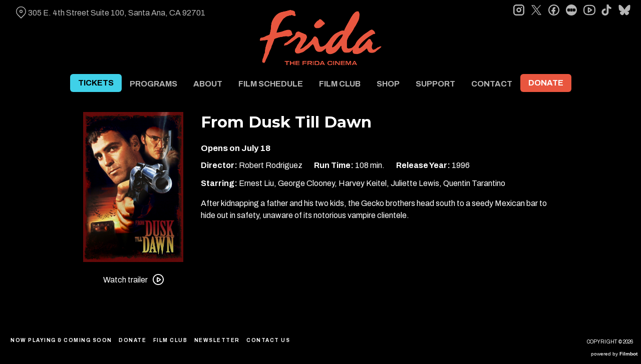

--- FILE ---
content_type: text/html; charset=UTF-8
request_url: https://thefridacinema.org/movies/from-dusk-till-dawn/
body_size: 13429
content:
<!DOCTYPE html>
<html lang="en-US">
<head>
	<meta charset="UTF-8">
	<meta http-equiv="X-UA-Compatible" content="IE=edge">
	<meta name="viewport" content="width=device-width, initial-scale=1">
	<link rel="profile" href="http://gmpg.org/xfn/11">

			<link rel="icon" href="https://s3.amazonaws.com/nightjarprod/content/uploads/sites/344/2024/08/17164019/cropped-Frida-favricon-2.png" type="image/x-icon">
	
	<title>From Dusk Till Dawn &#8211; The Frida Cinema</title>
<meta name='robots' content='max-image-preview:large' />
<link rel='dns-prefetch' href='//fast.wistia.com' />
<link rel='dns-prefetch' href='//fonts.googleapis.com' />
<link rel='dns-prefetch' href='//nightjarprod.s3.amazonaws.com' />
		<style type="text/css">
			#wpadminbar #wp-admin-bar-my-networks > .ab-item:first-child:before {
				content: "\f325";
				top: 3px;
			}
		</style>
		<link rel='stylesheet' id='wp-block-library-css' href='https://thefridacinema.org/wp-includes/css/dist/block-library/style.min.css?ver=7a75865f' media='all' />
<style id='classic-theme-styles-inline-css'>
/*! This file is auto-generated */
.wp-block-button__link{color:#fff;background-color:#32373c;border-radius:9999px;box-shadow:none;text-decoration:none;padding:calc(.667em + 2px) calc(1.333em + 2px);font-size:1.125em}.wp-block-file__button{background:#32373c;color:#fff;text-decoration:none}
</style>
<style id='global-styles-inline-css'>
:root{--wp--preset--aspect-ratio--square: 1;--wp--preset--aspect-ratio--4-3: 4/3;--wp--preset--aspect-ratio--3-4: 3/4;--wp--preset--aspect-ratio--3-2: 3/2;--wp--preset--aspect-ratio--2-3: 2/3;--wp--preset--aspect-ratio--16-9: 16/9;--wp--preset--aspect-ratio--9-16: 9/16;--wp--preset--color--black: #000000;--wp--preset--color--cyan-bluish-gray: #abb8c3;--wp--preset--color--white: #ffffff;--wp--preset--color--pale-pink: #f78da7;--wp--preset--color--vivid-red: #cf2e2e;--wp--preset--color--luminous-vivid-orange: #ff6900;--wp--preset--color--luminous-vivid-amber: #fcb900;--wp--preset--color--light-green-cyan: #7bdcb5;--wp--preset--color--vivid-green-cyan: #00d084;--wp--preset--color--pale-cyan-blue: #8ed1fc;--wp--preset--color--vivid-cyan-blue: #0693e3;--wp--preset--color--vivid-purple: #9b51e0;--wp--preset--gradient--vivid-cyan-blue-to-vivid-purple: linear-gradient(135deg,rgba(6,147,227,1) 0%,rgb(155,81,224) 100%);--wp--preset--gradient--light-green-cyan-to-vivid-green-cyan: linear-gradient(135deg,rgb(122,220,180) 0%,rgb(0,208,130) 100%);--wp--preset--gradient--luminous-vivid-amber-to-luminous-vivid-orange: linear-gradient(135deg,rgba(252,185,0,1) 0%,rgba(255,105,0,1) 100%);--wp--preset--gradient--luminous-vivid-orange-to-vivid-red: linear-gradient(135deg,rgba(255,105,0,1) 0%,rgb(207,46,46) 100%);--wp--preset--gradient--very-light-gray-to-cyan-bluish-gray: linear-gradient(135deg,rgb(238,238,238) 0%,rgb(169,184,195) 100%);--wp--preset--gradient--cool-to-warm-spectrum: linear-gradient(135deg,rgb(74,234,220) 0%,rgb(151,120,209) 20%,rgb(207,42,186) 40%,rgb(238,44,130) 60%,rgb(251,105,98) 80%,rgb(254,248,76) 100%);--wp--preset--gradient--blush-light-purple: linear-gradient(135deg,rgb(255,206,236) 0%,rgb(152,150,240) 100%);--wp--preset--gradient--blush-bordeaux: linear-gradient(135deg,rgb(254,205,165) 0%,rgb(254,45,45) 50%,rgb(107,0,62) 100%);--wp--preset--gradient--luminous-dusk: linear-gradient(135deg,rgb(255,203,112) 0%,rgb(199,81,192) 50%,rgb(65,88,208) 100%);--wp--preset--gradient--pale-ocean: linear-gradient(135deg,rgb(255,245,203) 0%,rgb(182,227,212) 50%,rgb(51,167,181) 100%);--wp--preset--gradient--electric-grass: linear-gradient(135deg,rgb(202,248,128) 0%,rgb(113,206,126) 100%);--wp--preset--gradient--midnight: linear-gradient(135deg,rgb(2,3,129) 0%,rgb(40,116,252) 100%);--wp--preset--font-size--small: 13px;--wp--preset--font-size--medium: 20px;--wp--preset--font-size--large: 36px;--wp--preset--font-size--x-large: 42px;--wp--preset--spacing--20: 0.44rem;--wp--preset--spacing--30: 0.67rem;--wp--preset--spacing--40: 1rem;--wp--preset--spacing--50: 1.5rem;--wp--preset--spacing--60: 2.25rem;--wp--preset--spacing--70: 3.38rem;--wp--preset--spacing--80: 5.06rem;--wp--preset--shadow--natural: 6px 6px 9px rgba(0, 0, 0, 0.2);--wp--preset--shadow--deep: 12px 12px 50px rgba(0, 0, 0, 0.4);--wp--preset--shadow--sharp: 6px 6px 0px rgba(0, 0, 0, 0.2);--wp--preset--shadow--outlined: 6px 6px 0px -3px rgba(255, 255, 255, 1), 6px 6px rgba(0, 0, 0, 1);--wp--preset--shadow--crisp: 6px 6px 0px rgba(0, 0, 0, 1);}:where(.is-layout-flex){gap: 0.5em;}:where(.is-layout-grid){gap: 0.5em;}body .is-layout-flex{display: flex;}.is-layout-flex{flex-wrap: wrap;align-items: center;}.is-layout-flex > :is(*, div){margin: 0;}body .is-layout-grid{display: grid;}.is-layout-grid > :is(*, div){margin: 0;}:where(.wp-block-columns.is-layout-flex){gap: 2em;}:where(.wp-block-columns.is-layout-grid){gap: 2em;}:where(.wp-block-post-template.is-layout-flex){gap: 1.25em;}:where(.wp-block-post-template.is-layout-grid){gap: 1.25em;}.has-black-color{color: var(--wp--preset--color--black) !important;}.has-cyan-bluish-gray-color{color: var(--wp--preset--color--cyan-bluish-gray) !important;}.has-white-color{color: var(--wp--preset--color--white) !important;}.has-pale-pink-color{color: var(--wp--preset--color--pale-pink) !important;}.has-vivid-red-color{color: var(--wp--preset--color--vivid-red) !important;}.has-luminous-vivid-orange-color{color: var(--wp--preset--color--luminous-vivid-orange) !important;}.has-luminous-vivid-amber-color{color: var(--wp--preset--color--luminous-vivid-amber) !important;}.has-light-green-cyan-color{color: var(--wp--preset--color--light-green-cyan) !important;}.has-vivid-green-cyan-color{color: var(--wp--preset--color--vivid-green-cyan) !important;}.has-pale-cyan-blue-color{color: var(--wp--preset--color--pale-cyan-blue) !important;}.has-vivid-cyan-blue-color{color: var(--wp--preset--color--vivid-cyan-blue) !important;}.has-vivid-purple-color{color: var(--wp--preset--color--vivid-purple) !important;}.has-black-background-color{background-color: var(--wp--preset--color--black) !important;}.has-cyan-bluish-gray-background-color{background-color: var(--wp--preset--color--cyan-bluish-gray) !important;}.has-white-background-color{background-color: var(--wp--preset--color--white) !important;}.has-pale-pink-background-color{background-color: var(--wp--preset--color--pale-pink) !important;}.has-vivid-red-background-color{background-color: var(--wp--preset--color--vivid-red) !important;}.has-luminous-vivid-orange-background-color{background-color: var(--wp--preset--color--luminous-vivid-orange) !important;}.has-luminous-vivid-amber-background-color{background-color: var(--wp--preset--color--luminous-vivid-amber) !important;}.has-light-green-cyan-background-color{background-color: var(--wp--preset--color--light-green-cyan) !important;}.has-vivid-green-cyan-background-color{background-color: var(--wp--preset--color--vivid-green-cyan) !important;}.has-pale-cyan-blue-background-color{background-color: var(--wp--preset--color--pale-cyan-blue) !important;}.has-vivid-cyan-blue-background-color{background-color: var(--wp--preset--color--vivid-cyan-blue) !important;}.has-vivid-purple-background-color{background-color: var(--wp--preset--color--vivid-purple) !important;}.has-black-border-color{border-color: var(--wp--preset--color--black) !important;}.has-cyan-bluish-gray-border-color{border-color: var(--wp--preset--color--cyan-bluish-gray) !important;}.has-white-border-color{border-color: var(--wp--preset--color--white) !important;}.has-pale-pink-border-color{border-color: var(--wp--preset--color--pale-pink) !important;}.has-vivid-red-border-color{border-color: var(--wp--preset--color--vivid-red) !important;}.has-luminous-vivid-orange-border-color{border-color: var(--wp--preset--color--luminous-vivid-orange) !important;}.has-luminous-vivid-amber-border-color{border-color: var(--wp--preset--color--luminous-vivid-amber) !important;}.has-light-green-cyan-border-color{border-color: var(--wp--preset--color--light-green-cyan) !important;}.has-vivid-green-cyan-border-color{border-color: var(--wp--preset--color--vivid-green-cyan) !important;}.has-pale-cyan-blue-border-color{border-color: var(--wp--preset--color--pale-cyan-blue) !important;}.has-vivid-cyan-blue-border-color{border-color: var(--wp--preset--color--vivid-cyan-blue) !important;}.has-vivid-purple-border-color{border-color: var(--wp--preset--color--vivid-purple) !important;}.has-vivid-cyan-blue-to-vivid-purple-gradient-background{background: var(--wp--preset--gradient--vivid-cyan-blue-to-vivid-purple) !important;}.has-light-green-cyan-to-vivid-green-cyan-gradient-background{background: var(--wp--preset--gradient--light-green-cyan-to-vivid-green-cyan) !important;}.has-luminous-vivid-amber-to-luminous-vivid-orange-gradient-background{background: var(--wp--preset--gradient--luminous-vivid-amber-to-luminous-vivid-orange) !important;}.has-luminous-vivid-orange-to-vivid-red-gradient-background{background: var(--wp--preset--gradient--luminous-vivid-orange-to-vivid-red) !important;}.has-very-light-gray-to-cyan-bluish-gray-gradient-background{background: var(--wp--preset--gradient--very-light-gray-to-cyan-bluish-gray) !important;}.has-cool-to-warm-spectrum-gradient-background{background: var(--wp--preset--gradient--cool-to-warm-spectrum) !important;}.has-blush-light-purple-gradient-background{background: var(--wp--preset--gradient--blush-light-purple) !important;}.has-blush-bordeaux-gradient-background{background: var(--wp--preset--gradient--blush-bordeaux) !important;}.has-luminous-dusk-gradient-background{background: var(--wp--preset--gradient--luminous-dusk) !important;}.has-pale-ocean-gradient-background{background: var(--wp--preset--gradient--pale-ocean) !important;}.has-electric-grass-gradient-background{background: var(--wp--preset--gradient--electric-grass) !important;}.has-midnight-gradient-background{background: var(--wp--preset--gradient--midnight) !important;}.has-small-font-size{font-size: var(--wp--preset--font-size--small) !important;}.has-medium-font-size{font-size: var(--wp--preset--font-size--medium) !important;}.has-large-font-size{font-size: var(--wp--preset--font-size--large) !important;}.has-x-large-font-size{font-size: var(--wp--preset--font-size--x-large) !important;}
:where(.wp-block-post-template.is-layout-flex){gap: 1.25em;}:where(.wp-block-post-template.is-layout-grid){gap: 1.25em;}
:where(.wp-block-columns.is-layout-flex){gap: 2em;}:where(.wp-block-columns.is-layout-grid){gap: 2em;}
:root :where(.wp-block-pullquote){font-size: 1.5em;line-height: 1.6;}
</style>
<link rel='stylesheet' id='google-fonts-css' href='https://fonts.googleapis.com/css?family=Archivo%3A400%2C700%2Ci%7CArchivo%3A400%2C700%2Ci%7CArchivo%3A400%2C700%2Ci%7CMontserrat%3A400%2C700%2Ci%7CMontserrat%3A400%2C700%2Ci%7CMontserrat%3A400%2C700%2Ci&#038;ver=7a75865f' media='all' />
<link rel='stylesheet' id='outdatedbrowser-css' href='https://thefridacinema.org/content/vendor/static/outdatedbrowser/outdatedbrowser.min.css?ver=7a75865f' media='screen' />
<link rel='stylesheet' id='site-theme-css' href='https://nightjarprod.s3.amazonaws.com/content/uploads/sites/344/sites/344/css/site-theme-1765943870.css?ver=7a75865f' media='all' />
<script src="https://thefridacinema.org/content/themes/marquee/assets/js/vendor/focus-visible.js?ver=7a75865f" id="focus-visible-js"></script>
<script src="https://thefridacinema.org/wp-includes/js/jquery/jquery.min.js?ver=7a75865f" id="jquery-core-js"></script>
<script src="https://thefridacinema.org/wp-includes/js/jquery/jquery-migrate.min.js?ver=7a75865f" id="jquery-migrate-js"></script>
<script src="https://thefridacinema.org/content/themes/marquee/assets/js/vendor/slick.min.js?ver=7a75865f" id="slick-js"></script>
<script src="https://thefridacinema.org/content/themes/marquee/assets/js/vendor/simplebar/simplebar.js?ver=7a75865f" id="simplebar-js"></script>
<script src="https://js.stripe.com/v3/?ver=7a75865f" id="hosted-checkout-script-js"></script>
<script src="https://thefridacinema.org/content/ux/boxoffice/js/checkout.js?ver=7a75865f" id="checkout-js"></script>
<script crossorigin='anonymous' src="https://thefridacinema.org/content/vendor/static/sentry/browser.js?ver=7a75865f" id="sentry-browser-js"></script>
<script id="sentry-browser-js-after">
Sentry.init({
					dsn: "https://6aa85eaff93bdf59ef664bbad3805a81@o25714.ingest.sentry.io/4505708046516224",
					release: "7a75865f",
					environment: "production",
					attachStacktrace: true,
					replaysSessionSampleRate: 0.1,
					replaysOnErrorSampleRate: 1.0,
					integrations: [
					    new Sentry.Replay(),
					],
					ignoreErrors: [
						"ResizeObserver loop completed with undelivered notifications.",
						"TB_WIDTH is not defined",
						"Cannot redefine property: googletag",
						/^NS_ERROR_.*$/,
						/Blocked a frame with origin "https?:\/\/thefridacinema.org" from accessing a frame with origin "https?\:\/\/(www\.youtube|fast\.wistia|player\.vimeo)\.(com|net)"/,
						"null is not an object (evaluating 'elt.parentNode')",
						"Cannot read property 'log' of undefined",
						"document.getElementsByClassName.ToString",
						"wistia",
						"sourceforge.htmlunit",
						"MoatMAK",
						"vid_mate_check",
						"tubular",
						"trumeasure"
					],
					denyUrls: [
						/cdncache\-[a-z]\.akamaihd\.net/,
						/\.kaspersky-labs\.com/,
						/\.addthis\.com/,
						/\/assets\/external\/E-v1.js/,
						/fast\.wistia\.com/
					],
					includePaths: [/https?:\/\/(.*\.)?thefridacinema.org/]
				});
</script>
<link rel="https://api.w.org/" href="https://thefridacinema.org/wp-json/" /><link rel="alternate" title="JSON" type="application/json" href="https://thefridacinema.org/wp-json/wp/v2/movie/1574" /><link rel="canonical" href="https://thefridacinema.org/movies/from-dusk-till-dawn/" />
<link rel='shortlink' href='https://thefridacinema.org/?p=1574' />
<link rel="alternate" title="oEmbed (JSON)" type="application/json+oembed" href="https://thefridacinema.org/wp-json/oembed/1.0/embed?url=https%3A%2F%2Fthefridacinema.org%2Fmovies%2Ffrom-dusk-till-dawn%2F" />
<link rel="alternate" title="oEmbed (XML)" type="text/xml+oembed" href="https://thefridacinema.org/wp-json/oembed/1.0/embed?url=https%3A%2F%2Fthefridacinema.org%2Fmovies%2Ffrom-dusk-till-dawn%2F&#038;format=xml" />
		<meta name="title" content="From Dusk Till Dawn &#8211; The Frida Cinema | Orange County&#8217;s Only Non-Profit Theater">
		<meta name="description" content="From Dusk Till Dawn &#8211; The Frida Cinema | Orange County&#8217;s Only Non-Profit Theater. The Frida Cinema is Orange County&#039;s only 501(c)(3) non-profit art house theater, dedicated to enriching, connecting, and educating communities through the art of cinema">
				<!-- Google tag (gtag.js) -->
		<script async src="https://www.googletagmanager.com/gtag/js?id=G-W7KYKWTCYX"></script>
		<script>
			window.dataLayer = window.dataLayer || [];

			function gtag() {dataLayer.push( arguments );}

			gtag( 'js', new Date() );
			gtag( 'config', 'G-W7KYKWTCYX' );

						gtag( 'config', 'G-19JTDKMBYF' );
					</script>
				<meta name="twitter:card" content="summary_large_image">
		<meta name="twitter:title" content="From Dusk Till Dawn">
		<meta name="twitter:description" content="One night is all that stands between them and freedom. But it&#039;s going to be a hell of a night.">

		<meta property="og:site_name" content="The Frida Cinema">

		<meta property="og:title" content="From Dusk Till Dawn">
		<meta property="og:description" content="One night is all that stands between them and freedom. But it&#039;s going to be a hell of a night.">
					<meta property="og:url" content="https://thefridacinema.org/movies/from-dusk-till-dawn/">
							<meta property="og:image" content="https://s3.amazonaws.com/nightjarprod/content/uploads/sites/344/2024/07/11065247/sV3kIAmvJ9tPz4Lq5fuf9LLMxte-683x1024.jpg">
				<link rel="image_src" href="https://s3.amazonaws.com/nightjarprod/content/uploads/sites/344/2024/07/11065247/sV3kIAmvJ9tPz4Lq5fuf9LLMxte-683x1024.jpg">
				<meta name="twitter:image" content="https://s3.amazonaws.com/nightjarprod/content/uploads/sites/344/2024/07/11065247/sV3kIAmvJ9tPz4Lq5fuf9LLMxte-683x1024.jpg">
						<meta property="og:image" content="https://s3.amazonaws.com/nightjarprod/content/uploads/sites/344/2024/07/11131354/Frida-logo-3-1024x445.png">
			<link rel="image_src" href="https://s3.amazonaws.com/nightjarprod/content/uploads/sites/344/2024/07/11131354/Frida-logo-3-1024x445.png">
					<style>:root {--page-background-color: hsla(0,0%,0%,1);--content-text-color: hsla(0,0%,100%,1);--accent-color: hsla(8,79%,58%,1);--error-color: hsla(344,100%,49%,1);--body-font: Archivo;--body-font-size: 16;--menu-font: Archivo;--top-menu-font-size: 16;--footer-font-size: 10;--h1-font: Archivo;--h2-font: Montserrat;--h2-font-size: 31;--h3-font: Montserrat;--h3-font-size: 33;--h4-font: Montserrat;--sidebar-background-color: hsla(0,0%,0%,1);--sidebar-text-color: hsla(0,0%,71%,1);--sidebar-active-item-text-color: hsla(0,0%,100%,1);--dropdown-menu-background-color: hsla(0,0%,8%,1);--dropdown-menu-text-color: hsla(0,0%,100%,1);--main-menu-items-weight: bold;--showtime-button-background-color: hsla(8,79%,58%,1);--showtime-button-text-color: hsla(0,0%,100%,1);--showtime-button-border-color: hsla(8,79%,58%,1);--cta-button-background-color: hsla(8,79%,58%,1);--cta-button-text-color: hsla(0,0%,100%,1);--cta-button-border-color: hsla(8,79%,58%,1);--button-border-radius: 6;--showtime-buttons-weight: normal;--rs-title-font-size: 30;--rs-checkout-btn-bg-color: hsla(279,82%,61%,1);--footer-background-color: hsla(0,0%,0%,1);--footer-text-color: hsla(0,0%,100%,1);}</style>		<script>
			var STRIPE_PUBLIC_KEY = 'pk_live_yB9qOTfV9lIWteo5GtnvpPuV00AeAJtv9T';
			var STRIPE_CONNECTED_ACCOUNT_ID = 'acct_17L4xPFEskOKwZBE';

			
			var BOOKING_FEE = parseFloat( '1' );

			const ticketLimitOnWebsite = parseInt('6');
		</script>
		<link rel="icon" href="https://s3.amazonaws.com/nightjarprod/content/uploads/sites/344/2024/08/17164019/cropped-Frida-favricon-2-32x32.png" sizes="32x32" />
<link rel="icon" href="https://s3.amazonaws.com/nightjarprod/content/uploads/sites/344/2024/08/17164019/cropped-Frida-favricon-2-192x192.png" sizes="192x192" />
<link rel="apple-touch-icon" href="https://s3.amazonaws.com/nightjarprod/content/uploads/sites/344/2024/08/17164019/cropped-Frida-favricon-2-180x180.png" />
<meta name="msapplication-TileImage" content="https://s3.amazonaws.com/nightjarprod/content/uploads/sites/344/2024/08/17164019/cropped-Frida-favricon-2-270x270.png" />
<script src="https://api.bloomerang.co/v1/WebsiteVisit?ApiKey=pub_5c7c99e2-d4e7-11ef-b6eb-0699c6635f0d" type="text/javascript"></script>		<style id="wp-custom-css">
			.panel .membership-plan__benefits-summary * {
	color: var(--block-text-color) !important;
}

.panel .membership-plan__benefits-summary {
	max-width: 80%;
}

/** center the header and description of featured shows panels **/
.panel[data-type="now-playing"] .show__extra {
	font-weight:bold;
}

.panel[data-type="upcoming-shows"] .panel__intro {
	display: initial;
}

.panel[data-type="upcoming-shows"] h2, .panel[data-type="upcoming-shows"] div {
	text-align: center;
}
/** end featured shows centering **/

.filter-container .filter {
	color: #666;
}

#now-playing h2 {
	display: none;
}

.page-id-299835 .block[data-background-type="Image"] {
    background-image: linear-gradient(rgba(0, 0, 0, 0.0), rgba(0, 0, 0, 0.0)), var(--block-background); 
	}

.page-id-299835 .block[data-background-type="Image"] {
    background-image: linear-gradient(rgba(0, 0, 0, 0.0), rgba(0, 0, 0, 0.0)), var(--block-background); 
	}

/** mailchimp embedded form **/
#mc_embed_signup {
	background: var(--page-background-color) !important;
	margin: 0 auto;
}

#mc_embed_signup .mc-field-group label {
	padding: 0;
	font-size: calc(var(--body-font-size) * 1px);
}

#mc_embed_signup #mc-embedded-subscribe-form div.mce_inline_error {
	background-color: transparent !important;
}

#mc_embed_signup .datefield .monthfield input, #mc_embed_signup .datefield .dayfield input {
	width: 60px !important;
}

#mc_embed_signup .datefield {
	margin-left: -2px !important;
}

#mc_embed_signup .datefield .dayfield input {
	margin-right: 5px;
}

#mc_embed_signup .datefield .small-meta {
	font-size: inherit;
}

#mc_embed_signup  #mc-embedded-subscribe {
	background-color: #e8563f 
}

/** make the donate link in the nav look like a button **/
#menu-item-160842 a {
	display: block;
	background: var(--cta-button-background-color);
	color: var(--cta-button-text-color);
	border-radius: calc(var(--button-border-radius) * 1px);
	line-height: 12px !important;
	margin-bottom: 8px;
}

#menu-item-160842 a:hover {
	background: var(--accent-color);
}

/** make the tickets link in the nav look like a button **/
#menu-item-1198235 a {
	display: block;
	background: #3FD1E8;
	color: #000;
	border-radius: calc(var(--button-border-radius) * 1px);
	line-height: 12px !important;
	margin-bottom: 8px;
}

#menu-item-1198235 a:hover {
	color: #000 !important;
	background: #3FD1E8;
}

body[data-mobile-menu-open="true"] #menu-item-160842 a {
	text-align: center;
}		</style>
		</head>
<body class="movie-template-default single single-movie postid-1574 wp-custom-logo single-show" data-background-type="color">

<a class="skip-to-content screen-reader-text" id="skip-to-content" href="#main" tabindex="0">Skip to Content</a>

<div id="main-nav-toggle" role="button" aria-expanded="false" aria-controls="main-nav" tabindex="-1">
	<span><svg width="512" height="512" viewBox="0 0 512 512" xmlns="http://www.w3.org/2000/svg"><path d="M32 96v64h448V96H32zm0 128v64h448v-64H32zm0 128v64h448v-64H32z"/></svg></span>
	<span><svg width="512" height="512" viewBox="0 0 512 512" xmlns="http://www.w3.org/2000/svg"><path d="M371.23 21.213L350.018 0 185.615 164.402 21.213 0 0 21.213 164.402 185.615 0 350.018 21.213 371.23 185.615 206.828 350.018 371.23 371.23 350.018 206.828 185.615z"/></svg></span>
</div>

<nav id="main-nav" aria-label="Main">
	<div class="site-branding" role="banner">
		
<div class="site-title" data-has-mobile="">
			<div id="desktop-logo">
			<a href="https://thefridacinema.org/" rel="home">
				<img alt="The Frida Cinema" src="https://s3.amazonaws.com/nightjarprod/content/uploads/sites/344/2024/07/11131354/Frida-logo-3.png">
			</a>
		</div>
	
	</div>
	</div>

	<div class="map-link">
		<a href="https://maps.app.goo.gl/vqE1trib6hZ5osy27" target="_blank">
			<svg width="28" height="34" viewBox="0 0 28 34" xmlns="http://www.w3.org/2000/svg"><g transform="translate(1 1)" stroke="currentcolor" stroke-width="2" fill="none" fill-rule="evenodd"><path d="M22.152 3.814c5.12 5.12 5.12 13.312.068 18.363l-9.216 9.216-9.215-9.216c-5.052-5.051-5.052-13.243 0-18.294l.068-.069c5.051-5.051 13.175-5.12 18.295 0-.069-.068-.069-.068 0 0z"/><circle cx="13.004" cy="12.962" r="3.413"/></g></svg>
			305 E. 4th Street Suite 100,
Santa Ana, CA 92701		</a>
	</div>

	<div class="menu-main-menu-container"><ul id="menu-main-menu" class="menu"><li id="menu-item-1198235" class="menu-item menu-item-type-custom menu-item-object-custom menu-item-1198235"><a href="https://thefridacinema.org/coming-soon/">TICKETS</a></li>
<li id="menu-item-1033584" class="menu-item menu-item-type-custom menu-item-object-custom menu-item-has-children menu-item-1033584"><a href="#">PROGRAMS</a>
<ul class="sub-menu">
	<li id="menu-item-1168060" class="menu-item menu-item-type-post_type menu-item-object-page menu-item-1168060"><a href="https://thefridacinema.org/coming-soon/">Now Playing</a></li>
	<li id="menu-item-1532" class="menu-item menu-item-type-post_type menu-item-object-page menu-item-1532"><a href="https://thefridacinema.org/series/">Film Series</a></li>
	<li id="menu-item-192469" class="menu-item menu-item-type-post_type menu-item-object-page menu-item-192469"><a href="https://thefridacinema.org/rentals/">Venue Rentals</a></li>
	<li id="menu-item-1033588" class="menu-item menu-item-type-post_type menu-item-object-page menu-item-1033588"><a href="https://thefridacinema.org/popup-cinema/">Pop-Up Cinema</a></li>
	<li id="menu-item-1817" class="menu-item menu-item-type-custom menu-item-object-custom menu-item-1817"><a target="_blank" rel="noopener" href="https://www.dtsaartwalk.org/">DTSA First Saturday Artwalk</a></li>
	<li id="menu-item-1037771" class="menu-item menu-item-type-post_type menu-item-object-page menu-item-1037771"><a href="https://thefridacinema.org/discover-dtsa/">Discover DTSA</a></li>
	<li id="menu-item-1033652" class="menu-item menu-item-type-custom menu-item-object-custom menu-item-1033652"><a href="https://thefridacinema.org/ocliff/">OC Latino International Film Festival</a></li>
	<li id="menu-item-593866" class="menu-item menu-item-type-post_type menu-item-object-page menu-item-593866"><a href="https://thefridacinema.org/zine/">The Frida ZINEMA</a></li>
</ul>
</li>
<li id="menu-item-344939" class="menu-item menu-item-type-post_type menu-item-object-page menu-item-has-children menu-item-344939"><a href="https://thefridacinema.org/about-us/">ABOUT</a>
<ul class="sub-menu">
	<li id="menu-item-1147944" class="menu-item menu-item-type-post_type menu-item-object-page menu-item-1147944"><a href="https://thefridacinema.org/about-us/">About Us</a></li>
	<li id="menu-item-1039204" class="menu-item menu-item-type-post_type menu-item-object-page menu-item-1039204"><a href="https://thefridacinema.org/mission-and-history/">Mission and History</a></li>
	<li id="menu-item-344940" class="menu-item menu-item-type-post_type menu-item-object-page menu-item-344940"><a href="https://thefridacinema.org/team/">Team</a></li>
</ul>
</li>
<li id="menu-item-163444" class="menu-item menu-item-type-post_type menu-item-object-page menu-item-163444"><a href="https://thefridacinema.org/coming-soon/">FILM SCHEDULE</a></li>
<li id="menu-item-1302679" class="menu-item menu-item-type-post_type menu-item-object-page menu-item-has-children menu-item-1302679"><a href="https://thefridacinema.org/memberships/">FILM CLUB</a>
<ul class="sub-menu">
	<li id="menu-item-1302689" class="menu-item menu-item-type-post_type menu-item-object-page menu-item-1302689"><a href="https://thefridacinema.org/memberships/">Join The Film Club</a></li>
	<li id="menu-item-1264246" class="menu-item menu-item-type-post_type menu-item-object-page menu-item-1264246"><a href="https://thefridacinema.org/renew-film-club-membership/">Renew Film Club Membership</a></li>
	<li id="menu-item-187746" class="menu-item menu-item-type-custom menu-item-object-custom menu-item-187746"><a href="https://thefridacinema.org/member-partners/">Film Club Community Business Partners</a></li>
</ul>
</li>
<li id="menu-item-2218" class="menu-item menu-item-type-custom menu-item-object-custom menu-item-has-children menu-item-2218"><a href="#">SHOP</a>
<ul class="sub-menu">
	<li id="menu-item-1168058" class="menu-item menu-item-type-post_type menu-item-object-page menu-item-1168058"><a target="_blank" rel="noopener" href="https://thefridacinema.org/shop/">Shirts, Merch, Stickers, Pins, &amp; More!</a></li>
	<li id="menu-item-1037781" class="menu-item menu-item-type-custom menu-item-object-custom menu-item-1037781"><a href="https://thefridacinema.org/memberships/">Film Club</a></li>
	<li id="menu-item-160903" class="menu-item menu-item-type-post_type menu-item-object-page menu-item-160903"><a href="https://thefridacinema.org/gift-cards/">Gift Cards</a></li>
</ul>
</li>
<li id="menu-item-1156584" class="menu-item menu-item-type-custom menu-item-object-custom menu-item-has-children menu-item-1156584"><a href="https://thefridacinema.org/donate/">SUPPORT</a>
<ul class="sub-menu">
	<li id="menu-item-1166194" class="menu-item menu-item-type-post_type menu-item-object-page menu-item-1166194"><a href="https://thefridacinema.org/donate/">Donate</a></li>
	<li id="menu-item-1302680" class="menu-item menu-item-type-post_type menu-item-object-page menu-item-1302680"><a href="https://thefridacinema.org/memberships/">Film Club</a></li>
	<li id="menu-item-1198446" class="menu-item menu-item-type-post_type menu-item-object-page menu-item-1198446"><a href="https://thefridacinema.org/planned-giving/">Planned Giving</a></li>
	<li id="menu-item-1166097" class="menu-item menu-item-type-post_type menu-item-object-page menu-item-1166097"><a href="https://thefridacinema.org/sponsor/">Sponsor</a></li>
	<li id="menu-item-192467" class="menu-item menu-item-type-post_type menu-item-object-page menu-item-192467"><a href="https://thefridacinema.org/volunteer/">Volunteer</a></li>
</ul>
</li>
<li id="menu-item-1528" class="menu-item menu-item-type-post_type menu-item-object-page menu-item-has-children menu-item-1528"><a href="https://thefridacinema.org/contact/">CONTACT</a>
<ul class="sub-menu">
	<li id="menu-item-1168059" class="menu-item menu-item-type-post_type menu-item-object-page menu-item-1168059"><a href="https://thefridacinema.org/contact/">Contact Us</a></li>
	<li id="menu-item-160878" class="menu-item menu-item-type-custom menu-item-object-custom menu-item-160878"><a href="https://thefridacinema.org/newsletter/">Newsletter Sign Up</a></li>
	<li id="menu-item-957463" class="menu-item menu-item-type-post_type menu-item-object-page menu-item-957463"><a href="https://thefridacinema.org/parking-and-bus-routes/">Parking and Bus Routes</a></li>
</ul>
</li>
<li id="menu-item-160842" class="menu-item menu-item-type-custom menu-item-object-custom menu-item-160842"><a href="https://thefridacinema.org/donate/">DONATE</a></li>
</ul></div>	<div class="menu-footer-container"><ul id="menu-footer-menu" class="menu"><li id="menu-item-163443" class="menu-item menu-item-type-post_type menu-item-object-page menu-item-163443"><a href="https://thefridacinema.org/coming-soon/">Now Playing &amp; Coming Soon</a></li>
<li id="menu-item-1171884" class="menu-item menu-item-type-post_type menu-item-object-page menu-item-1171884"><a href="https://thefridacinema.org/donate/">Donate</a></li>
<li id="menu-item-1302605" class="menu-item menu-item-type-post_type menu-item-object-page menu-item-1302605"><a href="https://thefridacinema.org/memberships/">Film Club</a></li>
<li id="menu-item-1166026" class="menu-item menu-item-type-post_type menu-item-object-page menu-item-1166026"><a href="https://thefridacinema.org/newsletter/">Newsletter</a></li>
<li id="menu-item-1826" class="menu-item menu-item-type-post_type menu-item-object-page menu-item-1826"><a href="https://thefridacinema.org/contact/">Contact Us</a></li>
</ul></div>
	<nav id="social-nav" aria-label="Social media profiles">
    <ul>
                    <li>
                <a class="instagram" target="_blank" href="https://www.instagram.com/thefridacinema/">
                    <svg width="36" height="36" viewBox="0 0 36 36" xmlns="http://www.w3.org/2000/svg"><g fill="currentcolor" fill-rule="evenodd"><path d="M10 0C4.478 0 0 4.478 0 10v16c0 5.522 4.478 10 10 10h16c5.522 0 10-4.478 10-10V10c0-5.522-4.478-10-10-10H10zm0 4h16a6 6 0 0 1 6 6v16a6 6 0 0 1-6 6H10a6 6 0 0 1-6-6V10a6 6 0 0 1 6-6z" fill-rule="nonzero"/><path d="M26.174 11.826a2 2 0 1 0 0-4 2 2 0 0 0 0 4zm-12 6a4 4 0 1 1 8 0 4 4 0 0 1-8 0zm4-8a8 8 0 1 0 0 16 8 8 0 0 0 0-16z"/></g></svg>                    <span class="screen-reader-text">instagram</span>
                </a>
            </li>
                            <li>
                <a class="twitter" target="_blank" href="https://twitter.com/thefridacinema">
                    <svg width="39" height="42" viewBox="0 0 39 41" xmlns="http://www.w3.org/2000/svg">
	<g fill="none">
		<path d="M 23.210938 16.503906 L 37.730469 0 L 34.289062 0 L 21.683594 14.332031 L 11.613281 0 L 0 0 L 15.226562 21.671875 L 0 38.980469 L 3.441406 38.980469 L 16.753906 23.84375 L 27.386719 38.980469 L 39 38.980469 Z M 18.496094 21.863281 L 16.957031 19.703125 L 4.679688 2.53125 L 9.964844 2.53125 L 19.871094 16.390625 L 21.414062 18.550781 L 34.289062 36.5625 L 29.003906 36.5625 Z M 18.496094 21.863281 "/>
	</g>
</svg>                    <span class="screen-reader-text">twitter</span>
                </a>
            </li>
                            <li>
                <a class="facebook" target="_blank" href="https://www.facebook.com/TheFridaCinema/">
                    <svg width="36" height="36" viewBox="0 0 36 36" xmlns="http://www.w3.org/2000/svg"><g fill="currentcolor" fill-rule="evenodd"><path d="M18 3.6C10.047 3.6 3.6 10.047 3.6 18S10.047 32.4 18 32.4 32.4 25.953 32.4 18 25.953 3.6 18 3.6zM0 18C0 8.059 8.059 0 18 0s18 8.059 18 18-8.059 18-18 18S0 27.941 0 18z"/><path d="M19.337 31.567v-8.75h3.703v-5.316h-3.703v-1.772c0-1.01.89-1.774 1.852-1.773h1.851V8.64h-3.703c-3.145.034-5.534 2.42-5.554 5.316v3.545H10.08v5.316h3.703v8.423a15.62 15.62 0 0 0 5.554.327z"/></g></svg>                    <span class="screen-reader-text">facebook</span>
                </a>
            </li>
        	    					<li>
				<a class="letterboxd" target="_blank" href="https://letterboxd.com/thefridacinema">
					<svg class="letterboxd" width="500px" height="500px" viewBox="0 0 500 500" xmlns="http://www.w3.org/2000/svg" xmlns:xlink="http://www.w3.org/1999/xlink">
    <g  stroke="none" stroke-width="1" fill="currentColor" fill-rule="evenodd">
        <circle id="Circle" fill="currentColor" cx="250" cy="250" r="250"></circle>
        <g class="dots" transform="translate(61.000000, 180.000000)">
            <ellipse id="Green" fill="none" cx="189" cy="70" rx="70.0786517" ry="70"></ellipse>
            <g id="Blue" transform="translate(248.152672, 0.000000)">
                <ellipse fill="none" mask="url(#mask-2)" cx="59.7686766" cy="70" rx="70.0786517" ry="70"></ellipse>
            </g>
            <g id="Orange">

                <ellipse fill="none" mask="url(#mask-4)" cx="70.0786517" cy="70" rx="70.0786517" ry="70"></ellipse>
            </g>
            <path d="M129.539326,107.063108 C122.810493,96.3149291 118.921348,83.611134 118.921348,70 C118.921348,56.388866 122.810493,43.6850709 129.539326,32.9368922 C136.268159,43.6850709 140.157303,56.388866 140.157303,70 C140.157303,83.611134 136.268159,96.3149291 129.539326,107.063108 L129.539326,107.063108 Z" class="overlap" fill="none"></path>
            <path d="M248.460674,32.9368922 C255.189507,43.6850709 259.078652,56.388866 259.078652,70 C259.078652,83.611134 255.189507,96.3149291 248.460674,107.063108 C241.731841,96.3149291 237.842697,83.611134 237.842697,70 C237.842697,56.388866 241.731841,43.6850709 248.460674,32.9368922 L248.460674,32.9368922 Z" class="overlap" fill="none"></path>
        </g>
    </g>
</svg>					<span class="screen-reader-text">letterboxd</span>
				</a>
			</li>
							<li>
				<a class="youtube" target="_blank" href="https://www.youtube.com/c/thefridacinema">
					<svg width="32" height="32" xmlns="http://www.w3.org/2000/svg" viewBox="1.33 3.33 29.33 25.33">
	<path fill-rule="evenodd" clip-rule="evenodd" d="M 10.460938 6.367188 C 13.914062 5.878906 18.085938 5.878906 21.539062 6.367188 C 24.679688 6.8125 27.113281 9.015625 27.578125 11.386719 C 28.140625 14.261719 28.140625 17.738281 27.578125 20.613281 C 27.113281 22.984375 24.679688 25.1875 21.539062 25.632812 C 18.085938 26.121094 13.914062 26.121094 10.460938 25.632812 C 7.320312 25.1875 4.886719 22.984375 4.421875 20.613281 C 3.859375 17.738281 3.859375 14.261719 4.421875 11.386719 C 4.886719 9.015625 7.320312 6.8125 10.460938 6.367188 Z M 21.914062 3.726562 C 18.210938 3.203125 13.789062 3.203125 10.085938 3.726562 C 6.066406 4.296875 2.535156 7.164062 1.804688 10.875 C 1.175781 14.085938 1.175781 17.914062 1.804688 21.125 C 2.535156 24.835938 6.066406 27.703125 10.085938 28.273438 C 13.789062 28.796875 18.210938 28.796875 21.914062 28.273438 C 25.933594 27.703125 29.464844 24.835938 30.195312 21.125 C 30.824219 17.914062 30.824219 14.085938 30.195312 10.875 C 29.464844 7.164062 25.933594 4.296875 21.914062 3.726562 Z M 14.074219 9.558594 C 13.664062 9.285156 13.136719 9.257812 12.703125 9.492188 C 12.269531 9.722656 12 10.175781 12 10.667969 L 12 21.332031 C 12 21.824219 12.269531 22.277344 12.703125 22.507812 C 13.136719 22.742188 13.664062 22.714844 14.074219 22.441406 L 22.074219 17.109375 C 22.445312 16.863281 22.667969 16.445312 22.667969 16 C 22.667969 15.554688 22.445312 15.136719 22.074219 14.890625 Z M 18.929688 16 L 14.667969 18.84375 L 14.667969 13.15625 Z M 18.929688 16 "></path>
</svg>					<span class="screen-reader-text">youtube</span>
				</a>
			</li>
							<li>
				<a class="tiktok" target="_blank" href="https://www.tiktok.com/@thefridacinema">
					<svg width="32" height="32" xmlns="http://www.w3.org/2000/svg" xml:space="preserve" viewBox="4.21 2.67 23.24 26.67">
	<path d="M 26.117188 8.914062 C 23.386719 8.328125 21.351562 6.039062 21.09375 3.253906 L 21.09375 2.667969 L 16.5 2.667969 L 16.5 20.894531 C 16.492188 22.550781 15.433594 24.019531 13.863281 24.542969 C 12.296875 25.070312 10.566406 24.535156 9.5625 23.21875 C 8.546875 21.878906 8.511719 20.035156 9.484375 18.660156 C 10.453125 17.285156 12.203125 16.695312 13.808594 17.207031 L 13.808594 12.539062 C 10.234375 12.046875 6.742188 13.878906 5.117188 17.097656 C 3.492188 20.320312 4.09375 24.214844 6.617188 26.796875 C 9.015625 29.25 12.660156 30.007812 15.835938 28.710938 C 19.015625 27.417969 21.089844 24.328125 21.09375 20.898438 L 21.09375 11.582031 C 22.949219 12.910156 25.175781 13.621094 27.457031 13.617188 L 27.457031 9.054688 C 27.007812 9.054688 26.558594 9.007812 26.117188 8.914062 Z M 26.117188 8.914062 "></path>
</svg>					<span class="screen-reader-text">tiktok</span>
				</a>
			</li>
							<li>
				<a class="bluesky" target="_blank" href="https://bsky.app/profile/thefridacinema.org">
					<svg width="36" height="32" xmlns="http://www.w3.org/2000/svg" xml:space="preserve" viewBox="0 0 36 32">
	<path d="M 8.144531 2.660156 C 12.132812 5.671875 16.425781 11.785156 18 15.0625 C 19.574219 11.785156 23.867188 5.671875 27.855469 2.660156 C 30.734375 0.484375 35.398438 -1.199219 35.398438 4.15625 C 35.398438 5.226562 34.789062 13.140625 34.433594 14.425781 C 33.191406 18.890625 28.664062 20.03125 24.636719 19.339844 C 31.675781 20.546875 33.464844 24.539062 29.601562 28.53125 C 22.257812 36.113281 19.046875 26.628906 18.222656 24.199219 C 18.070312 23.753906 18 23.542969 18 23.722656 C 18 23.542969 17.929688 23.753906 17.777344 24.199219 C 16.953125 26.628906 13.742188 36.113281 6.398438 28.53125 C 2.53125 24.539062 4.324219 20.546875 11.363281 19.339844 C 7.335938 20.03125 2.808594 18.890625 1.566406 14.425781 C 1.210938 13.140625 0.601562 5.226562 0.601562 4.15625 C 0.601562 -1.199219 5.265625 0.484375 8.144531 2.660156 Z M 8.144531 2.660156 "/>
</svg>					<span class="screen-reader-text">bluesky</span>
				</a>
			</li>
		    </ul>
</nav></nav>

<header class="site-header">

	<div class="map-link">
		<a href="https://maps.app.goo.gl/vqE1trib6hZ5osy27" target="_blank">
			<svg width="28" height="34" viewBox="0 0 28 34" xmlns="http://www.w3.org/2000/svg"><g transform="translate(1 1)" stroke="currentcolor" stroke-width="2" fill="none" fill-rule="evenodd"><path d="M22.152 3.814c5.12 5.12 5.12 13.312.068 18.363l-9.216 9.216-9.215-9.216c-5.052-5.051-5.052-13.243 0-18.294l.068-.069c5.051-5.051 13.175-5.12 18.295 0-.069-.068-.069-.068 0 0z"/><circle cx="13.004" cy="12.962" r="3.413"/></g></svg>
			305 E. 4th Street Suite 100,
Santa Ana, CA 92701		</a>
	</div>

	<div class="site-branding" role="banner">
		
<div class="site-title" data-has-mobile="">
			<div id="desktop-logo">
			<a href="https://thefridacinema.org/" rel="home">
				<img alt="The Frida Cinema" src="https://s3.amazonaws.com/nightjarprod/content/uploads/sites/344/2024/07/11131354/Frida-logo-3.png">
			</a>
		</div>
	
	</div>
	</div>

	<nav id="social-nav" aria-label="Social media profiles">
    <ul>
                    <li>
                <a class="instagram" target="_blank" href="https://www.instagram.com/thefridacinema/">
                    <svg width="36" height="36" viewBox="0 0 36 36" xmlns="http://www.w3.org/2000/svg"><g fill="currentcolor" fill-rule="evenodd"><path d="M10 0C4.478 0 0 4.478 0 10v16c0 5.522 4.478 10 10 10h16c5.522 0 10-4.478 10-10V10c0-5.522-4.478-10-10-10H10zm0 4h16a6 6 0 0 1 6 6v16a6 6 0 0 1-6 6H10a6 6 0 0 1-6-6V10a6 6 0 0 1 6-6z" fill-rule="nonzero"/><path d="M26.174 11.826a2 2 0 1 0 0-4 2 2 0 0 0 0 4zm-12 6a4 4 0 1 1 8 0 4 4 0 0 1-8 0zm4-8a8 8 0 1 0 0 16 8 8 0 0 0 0-16z"/></g></svg>                    <span class="screen-reader-text">instagram</span>
                </a>
            </li>
                            <li>
                <a class="twitter" target="_blank" href="https://twitter.com/thefridacinema">
                    <svg width="39" height="42" viewBox="0 0 39 41" xmlns="http://www.w3.org/2000/svg">
	<g fill="none">
		<path d="M 23.210938 16.503906 L 37.730469 0 L 34.289062 0 L 21.683594 14.332031 L 11.613281 0 L 0 0 L 15.226562 21.671875 L 0 38.980469 L 3.441406 38.980469 L 16.753906 23.84375 L 27.386719 38.980469 L 39 38.980469 Z M 18.496094 21.863281 L 16.957031 19.703125 L 4.679688 2.53125 L 9.964844 2.53125 L 19.871094 16.390625 L 21.414062 18.550781 L 34.289062 36.5625 L 29.003906 36.5625 Z M 18.496094 21.863281 "/>
	</g>
</svg>                    <span class="screen-reader-text">twitter</span>
                </a>
            </li>
                            <li>
                <a class="facebook" target="_blank" href="https://www.facebook.com/TheFridaCinema/">
                    <svg width="36" height="36" viewBox="0 0 36 36" xmlns="http://www.w3.org/2000/svg"><g fill="currentcolor" fill-rule="evenodd"><path d="M18 3.6C10.047 3.6 3.6 10.047 3.6 18S10.047 32.4 18 32.4 32.4 25.953 32.4 18 25.953 3.6 18 3.6zM0 18C0 8.059 8.059 0 18 0s18 8.059 18 18-8.059 18-18 18S0 27.941 0 18z"/><path d="M19.337 31.567v-8.75h3.703v-5.316h-3.703v-1.772c0-1.01.89-1.774 1.852-1.773h1.851V8.64h-3.703c-3.145.034-5.534 2.42-5.554 5.316v3.545H10.08v5.316h3.703v8.423a15.62 15.62 0 0 0 5.554.327z"/></g></svg>                    <span class="screen-reader-text">facebook</span>
                </a>
            </li>
        	    					<li>
				<a class="letterboxd" target="_blank" href="https://letterboxd.com/thefridacinema">
					<svg class="letterboxd" width="500px" height="500px" viewBox="0 0 500 500" xmlns="http://www.w3.org/2000/svg" xmlns:xlink="http://www.w3.org/1999/xlink">
    <g  stroke="none" stroke-width="1" fill="currentColor" fill-rule="evenodd">
        <circle id="Circle" fill="currentColor" cx="250" cy="250" r="250"></circle>
        <g class="dots" transform="translate(61.000000, 180.000000)">
            <ellipse id="Green" fill="none" cx="189" cy="70" rx="70.0786517" ry="70"></ellipse>
            <g id="Blue" transform="translate(248.152672, 0.000000)">
                <ellipse fill="none" mask="url(#mask-2)" cx="59.7686766" cy="70" rx="70.0786517" ry="70"></ellipse>
            </g>
            <g id="Orange">

                <ellipse fill="none" mask="url(#mask-4)" cx="70.0786517" cy="70" rx="70.0786517" ry="70"></ellipse>
            </g>
            <path d="M129.539326,107.063108 C122.810493,96.3149291 118.921348,83.611134 118.921348,70 C118.921348,56.388866 122.810493,43.6850709 129.539326,32.9368922 C136.268159,43.6850709 140.157303,56.388866 140.157303,70 C140.157303,83.611134 136.268159,96.3149291 129.539326,107.063108 L129.539326,107.063108 Z" class="overlap" fill="none"></path>
            <path d="M248.460674,32.9368922 C255.189507,43.6850709 259.078652,56.388866 259.078652,70 C259.078652,83.611134 255.189507,96.3149291 248.460674,107.063108 C241.731841,96.3149291 237.842697,83.611134 237.842697,70 C237.842697,56.388866 241.731841,43.6850709 248.460674,32.9368922 L248.460674,32.9368922 Z" class="overlap" fill="none"></path>
        </g>
    </g>
</svg>					<span class="screen-reader-text">letterboxd</span>
				</a>
			</li>
							<li>
				<a class="youtube" target="_blank" href="https://www.youtube.com/c/thefridacinema">
					<svg width="32" height="32" xmlns="http://www.w3.org/2000/svg" viewBox="1.33 3.33 29.33 25.33">
	<path fill-rule="evenodd" clip-rule="evenodd" d="M 10.460938 6.367188 C 13.914062 5.878906 18.085938 5.878906 21.539062 6.367188 C 24.679688 6.8125 27.113281 9.015625 27.578125 11.386719 C 28.140625 14.261719 28.140625 17.738281 27.578125 20.613281 C 27.113281 22.984375 24.679688 25.1875 21.539062 25.632812 C 18.085938 26.121094 13.914062 26.121094 10.460938 25.632812 C 7.320312 25.1875 4.886719 22.984375 4.421875 20.613281 C 3.859375 17.738281 3.859375 14.261719 4.421875 11.386719 C 4.886719 9.015625 7.320312 6.8125 10.460938 6.367188 Z M 21.914062 3.726562 C 18.210938 3.203125 13.789062 3.203125 10.085938 3.726562 C 6.066406 4.296875 2.535156 7.164062 1.804688 10.875 C 1.175781 14.085938 1.175781 17.914062 1.804688 21.125 C 2.535156 24.835938 6.066406 27.703125 10.085938 28.273438 C 13.789062 28.796875 18.210938 28.796875 21.914062 28.273438 C 25.933594 27.703125 29.464844 24.835938 30.195312 21.125 C 30.824219 17.914062 30.824219 14.085938 30.195312 10.875 C 29.464844 7.164062 25.933594 4.296875 21.914062 3.726562 Z M 14.074219 9.558594 C 13.664062 9.285156 13.136719 9.257812 12.703125 9.492188 C 12.269531 9.722656 12 10.175781 12 10.667969 L 12 21.332031 C 12 21.824219 12.269531 22.277344 12.703125 22.507812 C 13.136719 22.742188 13.664062 22.714844 14.074219 22.441406 L 22.074219 17.109375 C 22.445312 16.863281 22.667969 16.445312 22.667969 16 C 22.667969 15.554688 22.445312 15.136719 22.074219 14.890625 Z M 18.929688 16 L 14.667969 18.84375 L 14.667969 13.15625 Z M 18.929688 16 "></path>
</svg>					<span class="screen-reader-text">youtube</span>
				</a>
			</li>
							<li>
				<a class="tiktok" target="_blank" href="https://www.tiktok.com/@thefridacinema">
					<svg width="32" height="32" xmlns="http://www.w3.org/2000/svg" xml:space="preserve" viewBox="4.21 2.67 23.24 26.67">
	<path d="M 26.117188 8.914062 C 23.386719 8.328125 21.351562 6.039062 21.09375 3.253906 L 21.09375 2.667969 L 16.5 2.667969 L 16.5 20.894531 C 16.492188 22.550781 15.433594 24.019531 13.863281 24.542969 C 12.296875 25.070312 10.566406 24.535156 9.5625 23.21875 C 8.546875 21.878906 8.511719 20.035156 9.484375 18.660156 C 10.453125 17.285156 12.203125 16.695312 13.808594 17.207031 L 13.808594 12.539062 C 10.234375 12.046875 6.742188 13.878906 5.117188 17.097656 C 3.492188 20.320312 4.09375 24.214844 6.617188 26.796875 C 9.015625 29.25 12.660156 30.007812 15.835938 28.710938 C 19.015625 27.417969 21.089844 24.328125 21.09375 20.898438 L 21.09375 11.582031 C 22.949219 12.910156 25.175781 13.621094 27.457031 13.617188 L 27.457031 9.054688 C 27.007812 9.054688 26.558594 9.007812 26.117188 8.914062 Z M 26.117188 8.914062 "></path>
</svg>					<span class="screen-reader-text">tiktok</span>
				</a>
			</li>
							<li>
				<a class="bluesky" target="_blank" href="https://bsky.app/profile/thefridacinema.org">
					<svg width="36" height="32" xmlns="http://www.w3.org/2000/svg" xml:space="preserve" viewBox="0 0 36 32">
	<path d="M 8.144531 2.660156 C 12.132812 5.671875 16.425781 11.785156 18 15.0625 C 19.574219 11.785156 23.867188 5.671875 27.855469 2.660156 C 30.734375 0.484375 35.398438 -1.199219 35.398438 4.15625 C 35.398438 5.226562 34.789062 13.140625 34.433594 14.425781 C 33.191406 18.890625 28.664062 20.03125 24.636719 19.339844 C 31.675781 20.546875 33.464844 24.539062 29.601562 28.53125 C 22.257812 36.113281 19.046875 26.628906 18.222656 24.199219 C 18.070312 23.753906 18 23.542969 18 23.722656 C 18 23.542969 17.929688 23.753906 17.777344 24.199219 C 16.953125 26.628906 13.742188 36.113281 6.398438 28.53125 C 2.53125 24.539062 4.324219 20.546875 11.363281 19.339844 C 7.335938 20.03125 2.808594 18.890625 1.566406 14.425781 C 1.210938 13.140625 0.601562 5.226562 0.601562 4.15625 C 0.601562 -1.199219 5.265625 0.484375 8.144531 2.660156 Z M 8.144531 2.660156 "/>
</svg>					<span class="screen-reader-text">bluesky</span>
				</a>
			</li>
		    </ul>
</nav></header>

<div id="page" class="site">

	<main id="main" class="site-main wrap " role="main">

<div id="primary" class="content-area">
	<section id="show-single" class="main-content">
					<div class="show-details">
				<div class="show-poster">
	<div class="show-poster-inner">
		<div class="show-poster-image">
			<img width="1400" height="2100" src="https://s3.amazonaws.com/nightjarprod/content/uploads/sites/344/2024/07/11065247/sV3kIAmvJ9tPz4Lq5fuf9LLMxte.jpg" class="attachment-full size-full wp-post-image" alt="Poster for From Dusk Till Dawn" decoding="async" fetchpriority="high" srcset="https://s3.amazonaws.com/nightjarprod/content/uploads/sites/344/2024/07/11065247/sV3kIAmvJ9tPz4Lq5fuf9LLMxte.jpg 1400w, https://s3.amazonaws.com/nightjarprod/content/uploads/sites/344/2024/07/11065247/sV3kIAmvJ9tPz4Lq5fuf9LLMxte-200x300.jpg 200w, https://s3.amazonaws.com/nightjarprod/content/uploads/sites/344/2024/07/11065247/sV3kIAmvJ9tPz4Lq5fuf9LLMxte-683x1024.jpg 683w, https://s3.amazonaws.com/nightjarprod/content/uploads/sites/344/2024/07/11065247/sV3kIAmvJ9tPz4Lq5fuf9LLMxte-768x1152.jpg 768w, https://s3.amazonaws.com/nightjarprod/content/uploads/sites/344/2024/07/11065247/sV3kIAmvJ9tPz4Lq5fuf9LLMxte-1024x1536.jpg 1024w, https://s3.amazonaws.com/nightjarprod/content/uploads/sites/344/2024/07/11065247/sV3kIAmvJ9tPz4Lq5fuf9LLMxte-1365x2048.jpg 1365w" sizes="(max-width: 1400px) 100vw, 1400px" />		</div>
		<div class="show-ctas center-align">
			

		<span class="screen-reader-text" id="watch-trailer-1574">Watch trailer for From Dusk Till Dawn</span>

	<a data-trailer="&lt;iframe width=&#039;800&#039; height=&#039;480&#039; class=&#039;youtube-oembed&#039; src=&#039;https://www.youtube.com/embed/y-J9bBvO5dk&#039; frameborder=&#039;0&#039; allowfullscreen=&#039;&#039;&gt;&lt;/iframe&gt;" class="icon-cta show-trailer-modal" role="button" tabindex="0" aria-describedby="watch-trailer-1574">
		Watch trailer
		<div class="icon"><svg width="24px" height="24px" viewBox="0 0 24 24" version="1.1" xmlns="http://www.w3.org/2000/svg" xmlns:xlink="http://www.w3.org/1999/xlink">
    <g id="1024-width-+-mobile" stroke="none" stroke-width="1" fill="none" fill-rule="evenodd">
        <g id="Films-&amp;-Prgramming-(Home-Page)" transform="translate(-778.000000, -896.000000)" fill="#FFFFFF" fill-rule="nonzero">
            <g id="Group-10" transform="translate(688.000000, 882.000000)">
                <g id="Group-9">
                    <g id="arrows-48px-glyph-1_circle-right-09" transform="translate(91.000000, 15.000000)">
                        <path d="M11,-1 C17.617909,-1 23,4.38225254 23,11 C23,17.6177475 17.617909,23 11,23 C4.382091,23 -1,17.6177475 -1,11 C-1,4.38225254 4.382091,-1 11,-1 Z M11,1 C5.48667394,1 1,5.4868086 1,11 C1,16.5131914 5.48667394,21 11,21 C16.5133261,21 21,16.5131914 21,11 C21,5.4868086 16.5133261,1 11,1 Z M9.8,8.34827227 L9.8,14.2809277 L14.2950475,11.3146046 L9.8,8.34827227 Z M16.0466776,12.5549166 L10.1176186,16.4675576 C9.87223888,16.6290011 9.58542867,16.7142857 9.29387755,16.7142857 C9.05082731,16.7142857 8.81051334,16.655379 8.5925028,16.5401872 C8.10557421,16.2821356 7.8,15.7769041 7.8,15.2254142 L7.8,7.4034703 C7.8,6.85198044 8.10557421,6.34674894 8.59137559,6.08929562 C9.07570434,5.8318296 9.66452216,5.85970144 10.1182751,6.16208496 L16.0448057,10.0730569 C16.4622277,10.3485175 16.7142857,10.8141481 16.7142857,11.3144423 C16.7142857,11.8140802 16.462873,12.2792775 16.0466776,12.5549166 Z" id="Shape"></path>
                    </g>
                </g>
            </g>
        </g>
    </g>
</svg></div>
	</a>

		</div>
	</div>
</div>
				<div class="showtimes-description">
					<h2 class="show-title single-show">From Dusk Till Dawn</h2>
					
<div class="single-show-showtimes">
		
<div class="single-show-showtimes">

	<div class="showtimes-container clearfix no-showtimes" style="display: flex;">

		
			<div class="date-selector empty">

				
				<div class="no-showtimes-date">
					Opens on July 18				</div>
			</div>

		
	</div>

</div>


		
	<p class="midnight-screening-note" >The Frida Cinema's seating is first-come, first-serve.  For our Midnight Screenings, please plan on arriving by 11:30pm to ensure ample time for parking, picking up concessions, and securing optimal seats.  Screening will begin promptly at midnight.</p>
</div>
					<div class="show-description">
												<p class="show-specs">
	<span><span class="show-spec-label">Director:</span> Robert Rodriguez</span>			<span><span class="show-spec-label">Run Time:</span> 108 min.</span>
				<span>
		<span class="show-spec-label">Release Year:</span>
		1996</span>
		</p>
<p class="starring"><span class="show-spec-label">Starring:</span> Ernest Liu, George Clooney, Harvey Keitel, Juliette Lewis, Quentin Tarantino</p><div class="show-content">

	<p>After kidnapping a father and his two kids, the Gecko brothers head south to a seedy Mexican bar to hide out in safety, unaware of its notorious vampire clientele.</p>
</div>
																	</div>
				</div>
			</div><!-- .show-details -->

				<div class="additional-content video-content clearfix mobile-watch-trailer">
		<div class="additional-content-header">
			<h2>Trailer</h2>
		</div>
		<div class="content-holder">
			<iframe width='800' height='480' class='youtube-oembed' src='https://www.youtube.com/embed/y-J9bBvO5dk' frameborder='0' allowfullscreen=''></iframe>		</div>
	</div>

		
	</section><!-- #show-single -->
</div><!-- #primary -->


		</main>

	</div>

	<footer id="footer-container">
		<nav id="footer-nav">
			<div class="menu-footer-menu-container"><ul id="menu-footer-menu-1" class="menu"><li class="menu-item menu-item-type-post_type menu-item-object-page menu-item-163443"><a href="https://thefridacinema.org/coming-soon/">Now Playing &amp; Coming Soon</a></li>
<li class="menu-item menu-item-type-post_type menu-item-object-page menu-item-1171884"><a href="https://thefridacinema.org/donate/">Donate</a></li>
<li class="menu-item menu-item-type-post_type menu-item-object-page menu-item-1302605"><a href="https://thefridacinema.org/memberships/">Film Club</a></li>
<li class="menu-item menu-item-type-post_type menu-item-object-page menu-item-1166026"><a href="https://thefridacinema.org/newsletter/">Newsletter</a></li>
<li class="menu-item menu-item-type-post_type menu-item-object-page menu-item-1826"><a href="https://thefridacinema.org/contact/">Contact Us</a></li>
</ul></div>		</nav>

		<span class="footer-copyright">Copyright &copy; 2026</span>
	</footer>

	<div class="modal dark-bg trailer-modal">
	<div class="modal-backdrop"></div>
	<div class="modal-content">
		<div class="iframe-holder">
			<div class="loader">
				<div class="loader__figure"></div>
			</div>
			<div class="iframe-holder-inner"></div>
		</div>
		<div class="close-modal" role="button" tabindex="0"></div>
	</div>
</div>

			<a id="powered-by-filmbot" href="https://filmbot.com/?utm_source=344&utm_medium=footer_link&utm_campaign=powered_by" target="_blank">powered by <span>Filmbot</span></a>
		<link rel='stylesheet' id='style-pikaday-css' href='https://thefridacinema.org/content/vendor/static/pikaday/css/pikaday.css?ver=7a75865f' media='all' />
<script src="https://thefridacinema.org/wp-includes/js/dist/vendor/moment.min.js?ver=7a75865f" id="moment-js"></script>
<script id="moment-js-after">
moment.updateLocale( 'en_US', {"months":["January","February","March","April","May","June","July","August","September","October","November","December"],"monthsShort":["Jan","Feb","Mar","Apr","May","Jun","Jul","Aug","Sep","Oct","Nov","Dec"],"weekdays":["Sunday","Monday","Tuesday","Wednesday","Thursday","Friday","Saturday"],"weekdaysShort":["Sun","Mon","Tue","Wed","Thu","Fri","Sat"],"week":{"dow":1},"longDateFormat":{"LT":"g:i a","LTS":null,"L":null,"LL":"F j, Y","LLL":"F j, Y g:i a","LLLL":null}} );
</script>
<script src="https://thefridacinema.org/content/vendor/static/moment-timezone/moment-timezone-with-data.min.js?ver=7a75865f" id="moment-timezone-js"></script>
<script src="https://thefridacinema.org/content/vendor/static/pikaday/pikaday.min.js?ver=7a75865f" id="pikaday-js"></script>
<script src="https://thefridacinema.org/content/themes/marquee/assets/js/vendor-min.js?ver=7a75865f" id="vendor-js"></script>
<script src="https://fast.wistia.com/assets/external/E-v1.js?ver=7a75865f" id="wistia-js"></script>
<script src="https://thefridacinema.org/content/themes/marquee/assets/js/vendor/filmbot-hall/filmbot-hall.min.js?ver=7a75865f" id="filmbot-hall-js"></script>
<script src="https://thefridacinema.org/content/vendor/static/outdatedbrowser/outdatedbrowser.min.js?ver=7a75865f" id="outdatedbrowser-js"></script>
<script id="outdatedbrowser-js-after">
			function addLoadEvent(func) {
				var oldonload = window.onload;
				if (typeof window.onload != 'function') {
					window.onload = func;
				} else {
					window.onload = function() {
						if (oldonload) {
							try {
								oldonload();
							} catch (e) {};
						}
						func();
					}
				}
			}
			//call plugin function after DOM ready
			addLoadEvent(function(){
				outdatedBrowser({
					bgColor: '#f25648',
					color: '#ffffff',
					lowerThan: 'flex',
					languagePath: 'https://thefridacinema.org/content/outdatedbrowser/lang/en.html'
				})
			});
		
</script>
<script id="theme-js-js-extra">
var themeSettings = {"homeUrl":"https:\/\/thefridacinema.org","pageUrl":"https:\/\/thefridacinema.org\/movies\/from-dusk-till-dawn","showtimesDate":"2026-01-20","timezone":"America\/Los_Angeles","ajaxUrl":"https:\/\/thefridacinema.org\/wp-admin\/admin-ajax.php","locale":"en-US","theme_mods":{"0":false,"nav_menu_locations":{"footer-menu":54,"main-menu":55},"custom_css_post_id":1890,"accent_color":"#e8563f","error_color":"#f90042","footer_background_color":"#000000","footer_text_color":"#ffffff","sidebar_background_color":"#000000","dropdown_menu_background_color":"#141414","dropdown_menu_text_color":"#ffffff","sidebar_text_color":"#b5b5b5","sidebar_active_item_text_color":"#ffffff","sidebar_active_item_background_color":"","body_font":"Archivo","body_font_size":"16","top_menu_font_size":"16","footer_font_size":"10","h1_font":"Archivo","h2_font":"Montserrat","h3_font":"Montserrat","h4_font":"Montserrat","rs_seat_color":"#4fffc4","custom_logo":1853,"showtime_button_background_color":"#e8563f","showtime_button_text_color":"#ffffff","showtime_button_border_color":"#e8563f","cta_button_background_color":"#e8563f","cta_button_text_color":"#ffffff","cta_button_border_color":"#e8563f","button_border_radius":"6","h3_font_size":"33","rs_logo":"https:\/\/s3.amazonaws.com\/nightjarprod\/content\/uploads\/sites\/331\/2024\/06\/26114957\/Logo-55.png","rs_page_background_color":"#362354","rs_title_font_size":"30","rs_select_showtime_bg_color":"#5e548e","rs_select_showtime_text_color":"#ffffff","rs_text_color":"#ffffff","rs_seatmap_background_color":"#5e548e","rs_checkout_btn_bg_color":"#b349ed","cc_background_color":"#161616","cc_text_color":"#ffffff","cc_labels":"#eaeaea","cc_focused_labels":"#ffffff","h2_font_size":"31","menu_font":"Archivo","main_menu_items_bold":true,"page_background_color":"#000000","content_text_color":"#ffffff","additional_code_header":"<script src=\"https:\/\/api.bloomerang.co\/v1\/WebsiteVisit?ApiKey=pub_5c7c99e2-d4e7-11ef-b6eb-0699c6635f0d\" type=\"text\/javascript\"><\/script>","additional_code_footer":""}};
</script>
<script src="https://thefridacinema.org/content/themes/marquee/assets/js/theme.js?ver=7a75865f" id="theme-js-js"></script>
<script src="https://thefridacinema.org/content/themes/new-wave/assets/js/theme.js?ver=7a75865f" id="child-theme-js"></script>
</body>
</html>
